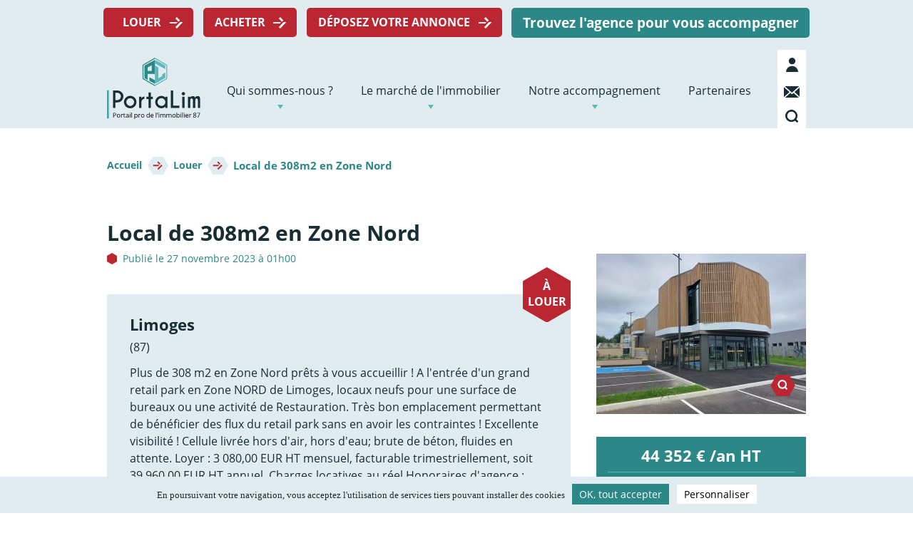

--- FILE ---
content_type: text/html; charset=UTF-8
request_url: https://www.portalim.fr/louer/local-de-308m2-en-zone-nord
body_size: 8747
content:
<!DOCTYPE html>
<html lang="fr" dir="ltr" prefix="content: http://purl.org/rss/1.0/modules/content/  dc: http://purl.org/dc/terms/  foaf: http://xmlns.com/foaf/0.1/  og: http://ogp.me/ns#  rdfs: http://www.w3.org/2000/01/rdf-schema#  schema: http://schema.org/  sioc: http://rdfs.org/sioc/ns#  sioct: http://rdfs.org/sioc/types#  skos: http://www.w3.org/2004/02/skos/core#  xsd: http://www.w3.org/2001/XMLSchema# ">
  <head>
    <meta charset="utf-8" />
<link rel="canonical" href="https://www.portalim.fr/louer/local-de-308m2-en-zone-nord" />
<meta http-equiv="content-language" content="fr" />
<meta name="description" content="Plus de 308 m2 en Zone Nord prêts à vous accueillir ! A l&#039;entrée d&#039;un grand retail park en Zone NORD de Limoges, locaux neufs pour une surface de bureaux ou une activité de Restauration.  Très bon emplacement permettant de bénéficier des flux du retail park sans en avoir les contraintes !
 Excellente visibilité !  Cellule livrée hors d&#039;air, hors d&#039;eau; brute de béton, fluides en attente." />
<meta property="og:site_name" content="PortaLim" />
<meta property="og:type" content="Annonce" />
<meta property="og:url" content="https://www.portalim.fr/louer/local-de-308m2-en-zone-nord" />
<meta property="og:title" content="Local de 308m2 en Zone Nord" />
<meta property="og:description" content="Plus de 308 m2 en Zone Nord prêts à vous accueillir ! A l&#039;entrée d&#039;un grand retail park en Zone NORD de Limoges, locaux neufs pour une surface de bureaux ou une activité de Restauration.  Très bon emplacement permettant de bénéficier des flux du retail park sans en avoir les contraintes !
 Excellente visibilité !  Cellule livrée hors d&#039;air, hors d&#039;eau; brute de béton, fluides en attente." />
<meta property="og:image:url" content="https://www.portalim.fr/sites/default/files/styles/style_990x460px/public/photos_annonces/2025-11/1_890.jpg?itok=fLNo0cX5" />
<meta name="Generator" content="Drupal 8 (https://www.drupal.org)" />
<meta name="MobileOptimized" content="width" />
<meta name="HandheldFriendly" content="true" />
<meta name="viewport" content="width=device-width, initial-scale=1.0" />
<link rel="shortcut icon" href="/themes/cci_limoges_theme/images/png/favico.png" type="image/png" />
<link rel="revision" href="https://www.portalim.fr/louer/local-de-308m2-en-zone-nord" />

    <title>Local de 308m2 en Zone Nord | PortaLim</title>
    <link rel="stylesheet" media="all" href="/core/assets/vendor/normalize-css/normalize.css?rsdrsa" />
<link rel="stylesheet" media="all" href="/core/misc/normalize-fixes.css?rsdrsa" />
<link rel="stylesheet" media="all" href="/core/themes/stable/css/system/components/ajax-progress.module.css?rsdrsa" />
<link rel="stylesheet" media="all" href="/core/themes/stable/css/system/components/align.module.css?rsdrsa" />
<link rel="stylesheet" media="all" href="/core/themes/stable/css/system/components/autocomplete-loading.module.css?rsdrsa" />
<link rel="stylesheet" media="all" href="/core/themes/stable/css/system/components/fieldgroup.module.css?rsdrsa" />
<link rel="stylesheet" media="all" href="/core/themes/stable/css/system/components/container-inline.module.css?rsdrsa" />
<link rel="stylesheet" media="all" href="/core/themes/stable/css/system/components/clearfix.module.css?rsdrsa" />
<link rel="stylesheet" media="all" href="/core/themes/stable/css/system/components/details.module.css?rsdrsa" />
<link rel="stylesheet" media="all" href="/core/themes/stable/css/system/components/hidden.module.css?rsdrsa" />
<link rel="stylesheet" media="all" href="/core/themes/stable/css/system/components/item-list.module.css?rsdrsa" />
<link rel="stylesheet" media="all" href="/core/themes/stable/css/system/components/js.module.css?rsdrsa" />
<link rel="stylesheet" media="all" href="/core/themes/stable/css/system/components/nowrap.module.css?rsdrsa" />
<link rel="stylesheet" media="all" href="/core/themes/stable/css/system/components/position-container.module.css?rsdrsa" />
<link rel="stylesheet" media="all" href="/core/themes/stable/css/system/components/progress.module.css?rsdrsa" />
<link rel="stylesheet" media="all" href="/core/themes/stable/css/system/components/reset-appearance.module.css?rsdrsa" />
<link rel="stylesheet" media="all" href="/core/themes/stable/css/system/components/resize.module.css?rsdrsa" />
<link rel="stylesheet" media="all" href="/core/themes/stable/css/system/components/sticky-header.module.css?rsdrsa" />
<link rel="stylesheet" media="all" href="/core/themes/stable/css/system/components/system-status-counter.css?rsdrsa" />
<link rel="stylesheet" media="all" href="/core/themes/stable/css/system/components/system-status-report-counters.css?rsdrsa" />
<link rel="stylesheet" media="all" href="/core/themes/stable/css/system/components/system-status-report-general-info.css?rsdrsa" />
<link rel="stylesheet" media="all" href="/core/themes/stable/css/system/components/tabledrag.module.css?rsdrsa" />
<link rel="stylesheet" media="all" href="/core/themes/stable/css/system/components/tablesort.module.css?rsdrsa" />
<link rel="stylesheet" media="all" href="/core/themes/stable/css/system/components/tree-child.module.css?rsdrsa" />
<link rel="stylesheet" media="all" href="/core/themes/stable/css/views/views.module.css?rsdrsa" />
<link rel="stylesheet" media="all" href="/modules/colorbox/styles/default/colorbox_style.css?rsdrsa" />
<link rel="stylesheet" media="all" href="/modules/contrib/paragraphs/css/paragraphs.unpublished.css?rsdrsa" />
<link rel="stylesheet" media="all" href="/modules/contrib/better_exposed_filters/css/better_exposed_filters.css?rsdrsa" />
<link rel="stylesheet" media="all" href="/modules/custom/filters_dyn/css/filters-dyn.css?rsdrsa" />
<link rel="stylesheet" media="all" href="/modules/custom/leafletmap/lib/leaflet/leaflet.css?rsdrsa" />
<link rel="stylesheet" media="all" href="/modules/custom/leafletmap/lib/leaflet/plugins/MarkerCluster/MarkerCluster.css?rsdrsa" />
<link rel="stylesheet" media="all" href="/modules/custom/leafletmap/lib/leaflet/plugins/MarkerCluster/MarkerCluster.Default.css?rsdrsa" />
<link rel="stylesheet" media="all" href="/modules/custom/mc_tarteaucitron/css/tarteaucitroncustom.css?rsdrsa" />
<link rel="stylesheet" media="all" href="/modules/custom/annonces/css/annonces.css?rsdrsa" />
<link rel="stylesheet" media="all" href="/core/themes/classy/css/components/action-links.css?rsdrsa" />
<link rel="stylesheet" media="all" href="/core/themes/classy/css/components/breadcrumb.css?rsdrsa" />
<link rel="stylesheet" media="all" href="/core/themes/classy/css/components/button.css?rsdrsa" />
<link rel="stylesheet" media="all" href="/core/themes/classy/css/components/collapse-processed.css?rsdrsa" />
<link rel="stylesheet" media="all" href="/core/themes/classy/css/components/container-inline.css?rsdrsa" />
<link rel="stylesheet" media="all" href="/core/themes/classy/css/components/details.css?rsdrsa" />
<link rel="stylesheet" media="all" href="/core/themes/classy/css/components/exposed-filters.css?rsdrsa" />
<link rel="stylesheet" media="all" href="/core/themes/classy/css/components/field.css?rsdrsa" />
<link rel="stylesheet" media="all" href="/core/themes/classy/css/components/form.css?rsdrsa" />
<link rel="stylesheet" media="all" href="/core/themes/classy/css/components/icons.css?rsdrsa" />
<link rel="stylesheet" media="all" href="/core/themes/classy/css/components/inline-form.css?rsdrsa" />
<link rel="stylesheet" media="all" href="/core/themes/classy/css/components/item-list.css?rsdrsa" />
<link rel="stylesheet" media="all" href="/core/themes/classy/css/components/link.css?rsdrsa" />
<link rel="stylesheet" media="all" href="/core/themes/classy/css/components/links.css?rsdrsa" />
<link rel="stylesheet" media="all" href="/core/themes/classy/css/components/menu.css?rsdrsa" />
<link rel="stylesheet" media="all" href="/core/themes/classy/css/components/more-link.css?rsdrsa" />
<link rel="stylesheet" media="all" href="/core/themes/classy/css/components/pager.css?rsdrsa" />
<link rel="stylesheet" media="all" href="/core/themes/classy/css/components/tabledrag.css?rsdrsa" />
<link rel="stylesheet" media="all" href="/core/themes/classy/css/components/tableselect.css?rsdrsa" />
<link rel="stylesheet" media="all" href="/core/themes/classy/css/components/tablesort.css?rsdrsa" />
<link rel="stylesheet" media="all" href="/core/themes/classy/css/components/tabs.css?rsdrsa" />
<link rel="stylesheet" media="all" href="/core/themes/classy/css/components/textarea.css?rsdrsa" />
<link rel="stylesheet" media="all" href="/core/themes/classy/css/components/ui-dialog.css?rsdrsa" />
<link rel="stylesheet" media="all" href="/core/themes/classy/css/components/messages.css?rsdrsa" />
<link rel="stylesheet" media="all" href="/core/themes/classy/css/components/node.css?rsdrsa" />
<link rel="stylesheet" media="all" href="/themes/cci_limoges_theme/css/slick.css?rsdrsa" />
<link rel="stylesheet" media="all" href="/themes/cci_limoges_theme/css/slick-theme.css?rsdrsa" />
<link rel="stylesheet" media="all" href="/themes/cci_limoges_theme/css/style.css?rsdrsa" />
<link rel="stylesheet" media="all" href="/themes/cci_limoges_theme/css/animate/animate.css?rsdrsa" />

    <script type="application/json" data-drupal-selector="drupal-settings-json">{"path":{"baseUrl":"\/","scriptPath":null,"pathPrefix":"","currentPath":"node\/34007","currentPathIsAdmin":false,"isFront":false,"currentLanguage":"fr"},"pluralDelimiter":"\u0003","suppressDeprecationErrors":true,"lazy":{"errorClass":"b-error","loadInvisible":false,"offset":100,"saveViewportOffsetDelay":50,"selector":".b-lazy","skipClass":"no-b-lazy","src":"data-src","successClass":"b-loaded","validateDelay":"25","placeholderSrc":"data:image\/gif;base64,R0lGODlhAQABAAAAACH5BAEKAAEALAAAAAABAAEAAAICTAEAOw=="},"colorbox":{"opacity":"0.85","current":"{current} sur {total}","previous":"\u00ab Pr\u00e9c.","next":"Suivant \u00bb","close":"Close","maxWidth":"98%","maxHeight":"98%","fixed":true,"mobiledetect":true,"mobiledevicewidth":"480px"},"ajaxTrustedUrl":{"\/recherche":true},"modulePath":"modules\/custom\/leafletmap","user":{"uid":0,"permissionsHash":"5b9d98d8dfb19b957e8892931035d809713ef92cb3cb3a772afe867ee4b7663d"}}</script>

<!--[if lte IE 8]>
<script src="/core/assets/vendor/html5shiv/html5shiv.min.js?v=3.7.3"></script>
<![endif]-->
<script src="/core/assets/vendor/jquery/jquery.min.js?v=3.5.1"></script>
<script src="/core/misc/drupalSettingsLoader.js?v=8.9.20"></script>
<script src="/sites/default/files/languages/fr_65GIyhwDbpQcFF9jzeScYP07bsenqiPAXejZ_vjmZoM.js?rsdrsa"></script>
<script src="/core/misc/drupal.js?v=8.9.20"></script>
<script src="/core/misc/drupal.init.js?v=8.9.20"></script>
<script src="/libraries/blazy/blazy.min.js?v=1.8.2"></script>
<script src="/modules/custom/leafletmap/lib/leaflet/leaflet.js?v=1.6.0"></script>
<script src="/modules/custom/leafletmap/lib/leaflet/plugins/MarkerCluster/leaflet.markercluster.js?v=1.6.0"></script>
<script src="/modules/custom/leafletmap/js/leaflet-custom.js?v=1.6.0"></script>

  </head>
  <body class="layout-no-sidebars user-logged-out page-louer-local-de-308m2-en-zone-nord section-louer path-node page-node-type-annonce custom-node-34007">
  <!-- Google Tag Manager (noscript) -->
  <noscript><iframe src="https://www.googletagmanager.com/ns.html?id=GTM-PVFQ23X"
  height="0" width="0" style="display:none;visibility:hidden"></iframe></noscript>
  <!-- End Google Tag Manager (noscript) -->

        <a href="#main-content" class="visually-hidden focusable skip-link">
      Aller directement au contenu
    </a>
    
      <div class="dialog-off-canvas-main-canvas" data-off-canvas-main-canvas>
    <div id="page" class="layout-container">

    <!-- ______________________ HEADER _______________________ -->
        <header id="mastheader" role="banner">
    	<div id="mastheader-content">
              <div class="region region-header-top">
    <nav role="navigation" aria-labelledby="block-menutop-menu" id="block-menutop" class="block block-menu navigation menu--menu-top">
            
  <h2 class="visually-hidden" id="block-menutop-menu">Menu top</h2>
  

        
              <ul class="menu">
                    <li class="menu-item">
        <a href="/trouver-une-location" data-drupal-link-system-path="node/64">Louer</a>
              </li>
                <li class="menu-item">
        <a href="/acheter" data-drupal-link-system-path="node/66">Acheter</a>
              </li>
                <li class="menu-item">
        <a href="/deposer-une-annonce" data-drupal-link-system-path="node/77">Déposez votre annonce</a>
              </li>
                <li class="menu-item">
        <a href="/trouvez-lagence-pour-vous-accompagner" data-drupal-link-system-path="node/67">Trouvez l&#039;agence pour vous accompagner</a>
              </li>
        </ul>
  


  </nav>

  </div>

              <div class="region region-header">
    <div id="block-cci-limoges-theme-branding" class="block block-system block-system-branding-block">
	<div class="block-content">
		
				
		      <a href="/" rel="home" class="site-logo">
      <img src="/themes/cci_limoges_theme/images/svg/logo-portalim.svg" alt="Accueil" />
    </a>
      	</div>
	
</div>
<div id="block-logoresponsive" class="block block-block-content block-block-content5555a027-ba1a-419b-8402-9783e2040302">
	<div class="block-content">
		
				
					
            <div class="clearfix text-formatted field field--name-body field--type-text-with-summary field--label-hidden field__item"><a href="/"><img alt="Portalim" data-entity-type="" data-entity-uuid="" class="b-lazy" data-src="/themes/cci_limoges_theme/images/svg/logo-portalim-h.svg" src="[data-uri]" /></a>
</div>
      
						</div>
	
</div>
<div id="block-logoresponsivedark" class="block block-block-content block-block-content8bd7d54d-2bb1-4a0d-ba1e-17bd667ee3e5">
	<div class="block-content">
		
				
					
            <div class="clearfix text-formatted field field--name-body field--type-text-with-summary field--label-hidden field__item"><a href="/"><img alt="Portalim" class="b-lazy" data-src="/themes/cci_limoges_theme/images/svg/logo-portalim-h-dark.svg" src="[data-uri]" /></a>
</div>
      
						</div>
	
</div>
<nav role="navigation" aria-labelledby="block-cci-limoges-theme-main-menu-menu" id="block-cci-limoges-theme-main-menu" class="block block-menu navigation menu--main">
            
  <h2 class="visually-hidden" id="block-cci-limoges-theme-main-menu-menu">Navigation principale</h2>
  

        
              <ul class="menu">
                    <li class="menu-item menu-item--expanded">
        <a href="/qui-sommes-nous" data-drupal-link-system-path="node/45">Qui sommes-nous ?</a>
                                <ul class="menu">
                    <li class="menu-item">
        <a href="/qui-sommes-nous/la-cci-limoges-haute-vienne" data-drupal-link-system-path="node/107">La CCI</a>
        
              </li>
                <li class="menu-item">
        <a href="/qui-sommes-nous/le-cilim" data-drupal-link-system-path="node/108">CiLim</a>
        
              </li>
                <li class="menu-item">
        <a href="/qui-sommes-nous/portalimfr" title="Portalim.fr" data-drupal-link-system-path="node/2988">Portalim.fr</a>
        
              </li>
                <li class="menu-item">
        <a href="https://www.portalim.fr/qui-sommes-nous/evenement">Événement</a>
        
              </li>
        </ul>
  
        
              </li>
                <li class="menu-item menu-item--expanded">
        <a href="/le-marche-de-limmobilier" data-drupal-link-system-path="node/46">Le marché de l&#039;immobilier</a>
                                <ul class="menu">
                    <li class="menu-item">
        <a href="/le-marche-de-limmobilier/lobservatoire-de-limmobilier" data-drupal-link-system-path="node/47">L&#039;observatoire de l&#039;immobilier</a>
        
              </li>
                <li class="menu-item menu-item--expanded">
        <a href="/le-marche-de-limmobilier/les-prix" data-drupal-link-system-path="node/48">Les prix</a>
                                <ul class="menu">
                    <li class="menu-item">
        <a href="/le-marche-de-limmobilier/les-prix/immobilier-commercial-et-dentreprise" data-drupal-link-system-path="node/49">Immobilier d&#039;entreprise</a>
        
              </li>
                <li class="menu-item">
        <a href="/le-marche-de-limmobilier/les-prix/logement" data-drupal-link-system-path="node/50">Logement</a>
        
              </li>
        </ul>
  
        
              </li>
                <li class="menu-item menu-item--expanded">
        <a href="/le-marche-de-limmobilier/territoire" data-drupal-link-system-path="node/51">Territoires</a>
                                <ul class="menu">
                    <li class="menu-item">
        <a href="/le-marche-de-limmobilier/territoire/simplanter-en-haute-vienne" data-drupal-link-system-path="node/52">S&#039;implanter en Haute-Vienne</a>
        
              </li>
                <li class="menu-item">
        <a href="/le-marche-de-limmobilier/territoires/actualites" data-drupal-link-system-path="node/54">Actualités</a>
        
              </li>
        </ul>
  
        
              </li>
        </ul>
  
        
              </li>
                <li class="menu-item menu-item--expanded">
        <a href="/notre-accompagnement" data-drupal-link-system-path="node/55">Notre accompagnement</a>
                                <ul class="menu">
                    <li class="menu-item">
        <a href="/notre-accompagnement/nos-missions" data-drupal-link-system-path="node/57">Nos missions</a>
        
              </li>
                <li class="menu-item">
        <a href="/notre-accompagnement/les-reseaux-dacteurs" data-drupal-link-system-path="node/56">Les réseaux d&#039;acteurs</a>
        
              </li>
        </ul>
  
        
              </li>
                <li class="menu-item">
        <a href="/partenaires" data-drupal-link-system-path="node/58">Partenaires</a>
        
              </li>
        </ul>
  


  </nav>
<div id="block-bloclienspictosheader" class="block block-block-content block-block-content10e6345c-094d-4f43-839f-fb80deffc4f2">
	<div class="block-content">
		
				
					
			<ul>
				<li class="mon-compte">
					
								      		<a href="https://www.portalim.fr/se-connecter">Mon compte</a>
			       					</li>
				<li class="contact"><a href="https://www.portalim.fr/contact">Contact</a></li>
				<li class="search"><a href="#block-formulaireexposerecherche-globalepage-resultats-de-recherche">Recherche</a></li>
				<li class="burger-menu">
					<div id="block-menuhamburger" class="contextual-region block block-block-content">
			            <div class="block-inner clearfix">
			                <div id="nav-icon3"> 
			                  <span> </span>
			                  <span> </span>
			                  <span> </span>
			                  <span> </span>
			                </div>
			            </div>
			        </div>
				</li>
			</ul>

			</div>
	
</div>


<div id="responsive-global-menu">
	<div id="responsive-global-menu-container">

		<div id="responsive-root-menu">
			<h2>Trouvez votre bien</h2>

			<div class="responsive-find-bien">
				<ul>
					<li><a class="red-btn" href="https://www.portalim.fr/trouver-une-location">Louer</a></li>
					<li><a class="red-btn" href="https://www.portalim.fr/acheter">Acheter</a></li>
					<li><a class="green-btn" href="https://www.portalim.fr/trouvez-lagence-pour-vous-accompagner">Trouvez l'agence pour vous accompagner</a></li>
				</ul>
			</div>

			
              <ul class="menu">
                    <li class="menu-item menu-item--expanded">
        <a href="/qui-sommes-nous" data-drupal-link-system-path="node/45">Qui sommes-nous ?</a>
                                <ul class="menu">
                    <li class="menu-item">
        <a href="/qui-sommes-nous/la-cci-limoges-haute-vienne" data-drupal-link-system-path="node/107">La CCI</a>
        
              </li>
                <li class="menu-item">
        <a href="/qui-sommes-nous/le-cilim" data-drupal-link-system-path="node/108">CiLim</a>
        
              </li>
                <li class="menu-item">
        <a href="/qui-sommes-nous/portalimfr" title="Portalim.fr" data-drupal-link-system-path="node/2988">Portalim.fr</a>
        
              </li>
                <li class="menu-item">
        <a href="https://www.portalim.fr/qui-sommes-nous/evenement">Événement</a>
        
              </li>
        </ul>
  
        
              </li>
                <li class="menu-item menu-item--expanded">
        <a href="/le-marche-de-limmobilier" data-drupal-link-system-path="node/46">Le marché de l&#039;immobilier</a>
                                <ul class="menu">
                    <li class="menu-item">
        <a href="/le-marche-de-limmobilier/lobservatoire-de-limmobilier" data-drupal-link-system-path="node/47">L&#039;observatoire de l&#039;immobilier</a>
        
              </li>
                <li class="menu-item menu-item--expanded">
        <a href="/le-marche-de-limmobilier/les-prix" data-drupal-link-system-path="node/48">Les prix</a>
                                <ul class="menu">
                    <li class="menu-item">
        <a href="/le-marche-de-limmobilier/les-prix/immobilier-commercial-et-dentreprise" data-drupal-link-system-path="node/49">Immobilier d&#039;entreprise</a>
        
              </li>
                <li class="menu-item">
        <a href="/le-marche-de-limmobilier/les-prix/logement" data-drupal-link-system-path="node/50">Logement</a>
        
              </li>
        </ul>
  
        
              </li>
                <li class="menu-item menu-item--expanded">
        <a href="/le-marche-de-limmobilier/territoire" data-drupal-link-system-path="node/51">Territoires</a>
                                <ul class="menu">
                    <li class="menu-item">
        <a href="/le-marche-de-limmobilier/territoire/simplanter-en-haute-vienne" data-drupal-link-system-path="node/52">S&#039;implanter en Haute-Vienne</a>
        
              </li>
                <li class="menu-item">
        <a href="/le-marche-de-limmobilier/territoires/actualites" data-drupal-link-system-path="node/54">Actualités</a>
        
              </li>
        </ul>
  
        
              </li>
        </ul>
  
        
              </li>
                <li class="menu-item menu-item--expanded">
        <a href="/notre-accompagnement" data-drupal-link-system-path="node/55">Notre accompagnement</a>
                                <ul class="menu">
                    <li class="menu-item">
        <a href="/notre-accompagnement/nos-missions" data-drupal-link-system-path="node/57">Nos missions</a>
        
              </li>
                <li class="menu-item">
        <a href="/notre-accompagnement/les-reseaux-dacteurs" data-drupal-link-system-path="node/56">Les réseaux d&#039;acteurs</a>
        
              </li>
        </ul>
  
        
              </li>
                <li class="menu-item">
        <a href="/partenaires" data-drupal-link-system-path="node/58">Partenaires</a>
        
              </li>
        </ul>
  



			<div id="responsive-menu-footer">
				<a class="red-btn" href="https://www.portalim.fr/deposer-une-annonce">Déposez votre annonce</a>
				<p><a id="responsive-logout" href="https://www.portalim.fr/user/logout">Me déconnecter</a></p>
			</div>
		</div>

		<div id="responsive-sous-menu">
			<div id="menu-resp-back">Retour</div>
			<div id="content-sous-menu"></div>
		</div>

	</div>
</div><div class="views-exposed-form bef-exposed-form block block-views block-views-exposed-filter-blockrecherche-globale-page-resultats-de-recherche init-hide-block-alerts" data-drupal-selector="views-exposed-form-recherche-globale-page-resultats-de-recherche" id="block-formulaireexposerecherche-globalepage-resultats-de-recherche">
	<div class="block-content">
		
					<h2>Saisissez votre recherche dans le champ ci-dessous :</h2>
				
					<form action="/recherche" method="get" id="views-exposed-form-recherche-globale-page-resultats-de-recherche" accept-charset="UTF-8">
  
<div class="form--inline clearfix view-filters-container">
    <div class="view-filters-content">
                <div class="js-form-item form-item js-form-type-textfield form-type-textfield js-form-item-mots form-item-mots form-no-label">
        <input placeholder="Votre recherche..." data-drupal-selector="edit-mots" type="text" id="edit-mots" name="mots" value="" size="30" maxlength="128" class="form-text" />

        </div>
<div data-drupal-selector="edit-actions" class="form-actions js-form-wrapper form-wrapper" id="edit-actions--5"><input data-drupal-selector="edit-submit-recherche-globale" type="submit" id="edit-submit-recherche-globale" value="Rechercher" class="button js-form-submit form-submit" />
</div>

    </div>
</div>


</form>

						</div>
	
</div>

  </div>

        </div>
    </header>

      <div class="region region-highlighted">
    <div data-drupal-messages-fallback class="hidden"></div>

  </div>

    
        


    <main id="page-content" role="main">
        <a id="main-content" tabindex="-1"></a>
        <div class="layout-breadcrumb">
        	        		        			<div id="block-cci-limoges-theme-breadcrumbs" class="block block-system block-system-breadcrumb-block">
	<div class="block-content">
		
				
					  <nav class="breadcrumb" role="navigation" aria-labelledby="system-breadcrumb">
    <h2 id="system-breadcrumb" class="visually-hidden">Fil d'Ariane</h2>
    <ol>
          <li>
                  <a href="/">Accueil</a>
              </li>
          <li>
                  <a href="/trouver-une-location">Louer</a>
              </li>
          <li>
                  Local de 308m2 en Zone Nord
              </li>
        </ol>
  </nav>

						</div>
	
</div>

        		        	        </div>

        <div class="layout-content">
        	
              <div class="region region-content">
    <div id="block-cci-limoges-theme-page-title" class="block block-core block-page-title-block">
	<div class="block-content">
		
				
					
                                
    
          <h1 class="page-title"><span class="field field--name-title field--type-string field--label-hidden">Local de 308m2 en Zone Nord</span>
</h1>
        

						</div>
	
</div>
<div id="block-cci-limoges-theme-content" class="block block-system block-system-main-block">
	<div class="block-content">
		
				
					
<article role="article" about="/louer/local-de-308m2-en-zone-nord" class="node node--type-annonce node--view-mode-full">

	<div class="node__content">
        <div class="main-content">
                                        <span class="external-content">Annonce provenant d’un flux externe</span>
                        
            <span class="created-date">Publié le 27 novembre 2023 à 01h00</span>
            
                                        <div class="prices prices-responsive block">
                                                                        <span class="annual-price">44 352 € /an HT</span>
                                                                            <span class="monthly-price">3 696€ /mois HT soit 144€ /m<sup>2</sup> par an</span>
                                                            </div>
            

            <div class="description">
                <div class="layout-image-une">
                                            <div class="type-annonce">
                                                            <span>À louer</span>
                                                     </div>
                                    
                </div>
                                                    <div class="city-content">
                        <span>Limoges</span>
                    </div>
                                                                    <div class="cp-content">
                        <span>(87)</span>
                    </div>
                
                                    
                                                    <div class="body-content"> 
                        Plus de 308 m2 en Zone Nord prêts à vous accueillir ! A l'entrée d'un grand retail park en Zone NORD de Limoges, locaux neufs pour une surface de bureaux ou une activité de Restauration.  Très bon emplacement permettant de bénéficier des flux du retail park sans en avoir les contraintes !
 Excellente visibilité !  Cellule livrée hors d'air, hors d'eau; brute de béton, fluides en attente.
 Loyer : 3 080,00 EUR HT mensuel, facturable trimestriellement, soit 39 960,00 EUR HT annuel.  Charges locatives au réel Honoraires d'agence : 15% HT du loyer annuel HT à charge du preneur soit 6 652,80 EUR TTC
 Possibilité de louer le niveau inférieur de 319 m2 conjointement !  Les informations sur les risques auxquels ce bien est exposé sont disponibles sur le site http://wwwwgeorisques.gouv.fr
 Emplacement remarquable ! Proximité enseignes nationales...
 Réf. ROPERT IMMO : 3723.B1/PR87
                    </div>
                                            </div>
            <div class="specifications">
                <ul>               
                                                                <li class="type-content">
                            <span> Local commercial</span>
                        </li>
                                                                                    <li class="area-content">
                            <span>308 m<sup>2</sup></span>
                        </li>
                                                                             </ul>
            </div>

                        <div class="sidebar-content sidebar-content-responsive">
                                    <div class="galerie-images">
                        <div class="views-element-container block block-views block-views-blockannonces-block-4" id="block-views-block-annonces-block-4">
	<div class="block-content">
		
				
					<div><div class="view view-annonces view-id-annonces view-display-id-block_4 js-view-dom-id-f7c8b64ef0aa00d6be4c84f99e30594c022e8680946d098de91b74df1d701e65">
	
		
		<div class="view-wrapper-container">
													</div>

	
			<div class="view-content">
			<div class="item-list">
  
  <ul>

          <li><div class="views-field views-field-field-photos"><div class="field-content">
<a href="https://www.portalim.fr/sites/default/files/styles/crop_manuel_annonce_full/public/photos_annonces/2025-11/1_890.jpg?itok=VWkiGMT7" aria-controls="colorbox" aria-label="{&quot;alt&quot;:&quot;&quot;}" role="button"  title="" data-colorbox-gallery="gallery-field_photos-Tagxfr8aR0A" class="colorbox" data-cbox-img-attrs="{&quot;alt&quot;:&quot;&quot;}"><img src="/sites/default/files/styles/slider_annonce_responsive/public/photos_annonces/2025-11/1_890.jpg?itok=uQloBU9x" width="650" height="400" typeof="foaf:Image" class="image-style-slider-annonce-responsive" />

</a>
</div></div></li>
    
  </ul>

</div>

		</div>
	
					
	</div>
</div>

						</div>
	
</div>

                    </div>
                    
                <div class="contact block">
                    <div class="wrapper-contact">
                        <span class="block-title">Contact</span>
                        
                                                    <a class="link-agence" href="/annnonces-par-agence/286/ropert-immo"><span class="agence">ROPERT IMMO</span></a> 
                                            </div>
                                            <div class="wrapper-logo">    
                            <img src="/sites/default/files/2022-03/ROPERT%20IMMO-LOGO-QUADRI-HD.jpg" alt="Local de 308m2 en Zone Nord">                   
                        </div>
                                        
                    <a id="tel" href="" class="btn tel-contact-mobile">Appeler</a>
                    <a id="email" href="patrick.ropert" class="btn email-contact">Envoyer un email</a>
                </div>

                                <div class="advertising"><div id="block-blocpublistingannonces" class="block block-block-content block-block-content4f731dab-e733-42e0-8d94-1f105bebbdbd">
	<div class="block-content">
		
				
					
            <div class="clearfix text-formatted field field--name-body field--type-text-with-summary field--label-hidden field__item"><p><a href="https://www.credit-agricole.fr/ca-centreouest/professionnel/assurances/locaux-professionnels/multirisque-professionnelle.html" rel=" noopener" target="_blank"><img alt="" data-entity-type="file" data-entity-uuid="17b749f0-a45d-4fd9-883f-3b2df9ee55ec" height="250" width="294" class="b-lazy" data-src="/sites/default/files/logo-ca.png" src="[data-uri]" /></a></p>
</div>
      
						</div>
	
</div>
</div>
            </div>
            
                        <div id="block-blocnotreaccompagnement" class="block block-block-content block-block-content1bc8110c-33eb-489a-a510-92a4ceea46f7">
	<div class="block-content">
		
				
					
  <div class="field field--name-field-contenu-en-avant field--type-entity-reference-revisions field--label-above">
              <div class="field__items">
              <div class="field__item">  <div class="paragraph paragraph--type--contenu-en-avant paragraph--view-mode--default">
          
  <div class="field field--name-field-titre-de-la-page field--type-string field--label-above">
                  <div class="field__item"> Notre accompagnement</div>
          </div>

  <div class="field field--name-field-lien-en-savoir-plus field--type-link field--label-above">
                  <div class="field__item"><a href="/notre-accompagnement">/notre-accompagnement</a></div>
          </div>

      </div>
</div>
              </div>
      </div>

						</div>
	
</div>

            
                                        <div class="bloc-aide-fincancement">
                    <span class="block-title">Pour plus d’informations sur le territoire</span>               
                   
                                                    <p>Contactez :</p>
                                                <span class="cc-name">Limoges Métropole</span>
                        <p><span>Tel: <a href="tel:+33555452913">05 55 45 29 12</a></span><br />
<span class="email">Email: <a href="">ne pas supprimer cette ligne</a></span></p>

<p><span class="cc-name">Ville de Limoges - Samuel MAMDY</span></p>

<p><span>Tel: <a href="tel:+335554598 ">05 55 45 98 96</a></span><br />
<span class="email-bis">Email: <a href="">ne pas supprimer cette ligne</a></span></p>

                    
                </div>
                        
                
        </div>
        <div class="sidebar-content">
                            <div class="galerie-images">
                    <div class="views-element-container block block-views block-views-blockannonces-block-photos-annonce" id="block-views-block-annonces-block-photos-annonce">
	<div class="block-content">
		
				
					<div><div class="view view-annonces view-id-annonces view-display-id-block_photos_annonce js-view-dom-id-fb913cf6bf8492552a9b6a2b293effbec3cf9053631f661722ac7968edb03fd7">
	
		
		<div class="view-wrapper-container">
													</div>

	
			<div class="view-content">
			<div class="item-list">
  
  <ul>

          <li><div class="views-field views-field-field-photos"><div class="field-content">
<a href="https://www.portalim.fr/sites/default/files/styles/crop_manuel_annonce_full/public/photos_annonces/2025-11/1_890.jpg?itok=VWkiGMT7" aria-controls="colorbox" aria-label="{&quot;alt&quot;:&quot;&quot;}" role="button"  title="" data-colorbox-gallery="gallery-field_photos-Tagxfr8aR0A" class="colorbox" data-cbox-img-attrs="{&quot;alt&quot;:&quot;&quot;}"><img src="/sites/default/files/styles/listing_actu_300x225/public/photos_annonces/2025-11/1_890.jpg?itok=jLj5sFZ-" width="300" height="225" typeof="foaf:Image" class="image-style-listing-actu-300x225" />

</a>
</div></div></li>
    
  </ul>

</div>

		</div>
	
					
	</div>
</div>

						</div>
	
</div>

                </div>
                            
                                    <div class="prices block">
                                                            <span class="annual-price">44 352 € /an HT</span>
                                                                <span class="monthly-price">3 696€ /mois HT soit 144€ /m<sup>2</sup> par an</span>
                                                </div>
                        <div class="contact block">
                <div class="wrapper-contact">
                    <span class="block-title">Contact</span>

                                            <a class="link-agence" href="/annnonces-par-agence/286/ropert-immo"><span class="agence">ROPERT IMMO</span></a> 
                                    </div>
                                    <div class="wrapper-logo">    
                        <img src="/sites/default/files/2022-03/ROPERT%20IMMO-LOGO-QUADRI-HD.jpg" alt="Local de 308m2 en Zone Nord">                   
                    </div>
                                <a id="voir-annonces" href="/annnonces-par-agence/286/ropert-immo" class="btn annonces-agence">Voir les autres annonces de cette agence</a>
                <a id="tel" href="" class="btn tel-contact">Afficher le numéro</a>
                <a id="email" href="" class="btn email-contact">Envoyer un email</a>
            </div>

                        <div class="advertising"><div id="block-blocpublistingannonces" class="block block-block-content block-block-content4f731dab-e733-42e0-8d94-1f105bebbdbd">
	<div class="block-content">
		
				
					
            <div class="clearfix text-formatted field field--name-body field--type-text-with-summary field--label-hidden field__item"><p><a href="https://www.credit-agricole.fr/ca-centreouest/professionnel/assurances/locaux-professionnels/multirisque-professionnelle.html" rel=" noopener" target="_blank"><img alt="" data-entity-type="file" data-entity-uuid="17b749f0-a45d-4fd9-883f-3b2df9ee55ec" height="250" width="294" class="b-lazy" data-src="/sites/default/files/logo-ca.png" src="[data-uri]" /></a></p>
</div>
      
						</div>
	
</div>
</div>
        </div>

	</div>
</article>

<script type="text/javascript"> 
    // Contact de l'annonceur

    // Email
    var name = "patrick.ropert"; 
    var domain = "wanadoo.fr"; 
    var subject = "subject=Portalim: Local de 308m2 en Zone Nord" ; 
    // console.log(name + '@' + domain + ' ?' + subject);
    jQuery('.email-contact').attr('href', 'mailto:' + name + '@' + domain + ' ?' + subject);

    // Tel
    var tel = "+33686936541";
    // console.log(tel);
    jQuery('.tel-contact-mobile').attr('href', 'tel:'+tel);

    var tel_contact = "06 86 93 65 41";

    jQuery('.tel-contact').click(function(event) {
        event.preventDefault();
        console.log('06 86 93 65 41');
        console.log(tel_contact);
        jQuery('.tel-contact').replaceWith('<a class="tel-contact-a" href="tel:' + tel + '">'+tel_contact+'</a>');

    });

    // Contact de la communauté de communes
    var name = "pde"; 
    var domain = "limoges-métropole.fr"; 
    console.log(name);
    jQuery('.bloc-aide-fincancement .email a').text(name + '@' + domain).attr('href', 'mailto:' + name + '@' + domain);

    var name = "samuel.mamdy"; 
    var domain = "limoges.fr"; 
    console.log(name);
    jQuery('.bloc-aide-fincancement .email-bis a').text(name + '@' + domain).attr('href', 'mailto:' + name + '@' + domain);

</script>

<script type="application/ld+json">
    {
        "@context": "http://schema.org",
        "@type": "House",
        "additionalType": "Product",
        "name": "Local de 308m2 en Zone Nord",
        "location":{
            "@type": "Place",
            "addressLocality": "Limoges",
            "postalCode": "(87)",
        }
    }
</script>

						</div>
	
</div>

  </div>


        </div>        
    
    </main>

    <!-- ______________________ FOOTER _______________________ -->
    	<footer id="mastfooter" role="contentinfo">
		<div id="footer-site">
              <div class="region region-footer">
    <div id="block-logofooter" class="block block-block-content block-block-content6a8ee7b7-b79b-4138-a7fa-b00b6ef57bfe">
	<div class="block-content">
		
				
					
            <div class="clearfix text-formatted field field--name-body field--type-text-with-summary field--label-hidden field__item"><table border="0" cellpadding="5" cellspacing="5" height="141" style="width: 980px;" width="765"><tbody><tr><td style="text-align: center; vertical-align: middle; width: 327px;"><img alt="" data-entity-type="file" data-entity-uuid="435d6a96-10c2-412e-bc16-702a3a348290" height="54" width="207" class="b-lazy" data-src="/sites/default/files/Logo/Logo-CCI-Limoges-Haute-Vienne.png" src="[data-uri]" /></td>
			<td style="text-align: center; vertical-align: middle; width: 100px;"><img alt="" data-entity-type="" data-entity-uuid="" height="68" width="90" class="b-lazy" data-src="/sites/default/files/DrapeauUE-rvbmention-1.jpg" src="[data-uri]" /></td>
			<td style="text-align: center; vertical-align: middle; width: 166px;"><a href="https://www.nouvelle-aquitaine.fr/" rel="noopener" target="_blank"><img alt="" data-entity-type="" data-entity-uuid="" height="64" width="137" class="b-lazy" data-src="/sites/default/files/logo_na_horiz_BLANC_2019.png" src="[data-uri]" /></a></td>
			<td style="text-align: center; vertical-align: middle; width: 131px;"><img alt="" data-entity-type="file" data-entity-uuid="40cdf728-3ba6-4c48-b380-c1ce39229abd" height="107" width="155" class="b-lazy" data-src="/sites/default/files/2022-05/CA.png" src="[data-uri]" /></td>
			<td style="text-align: center; vertical-align: middle; width: 75px;">               </td>
			<td style="text-align: center; vertical-align: middle; width: 172px;"><a href="/"><img alt="Portalim.fr - Portail pro de l'immobilier 87" data-entity-type="" data-entity-uuid="" height="77" width="116" class="b-lazy" data-src="/themes/cci_limoges_theme/images/svg/logo-portalim-blanc.svg" src="[data-uri]" /></a></td>
		</tr></tbody></table></div>
      
						</div>
	
</div>
<nav role="navigation" aria-labelledby="block-cci-limoges-theme-footer-menu" id="block-cci-limoges-theme-footer" class="block block-menu navigation menu--footer">
            
  <h2 class="visually-hidden" id="block-cci-limoges-theme-footer-menu">Menu Pied de page</h2>
  

        
              <ul class="menu">
                    <li class="menu-item">
        <a href="/partenaires" data-drupal-link-system-path="node/58">Partenaires</a>
              </li>
                <li class="menu-item">
        <a href="/conditions-generales-dutilisation-cgu-portalim" data-drupal-link-system-path="node/109">CGU</a>
              </li>
                <li class="menu-item">
        <a href="/mentions-legales" data-drupal-link-system-path="node/60">Mentions légales</a>
              </li>
                <li class="menu-item">
        <a href="/plan-du-site" data-drupal-link-system-path="node/62">Plan du site</a>
              </li>
                <li class="menu-item">
        <a href="">Gestion des cookies</a>
              </li>
                <li class="menu-item">
        <a href="/contact" data-drupal-link-system-path="node/59">Contact</a>
              </li>
        </ul>
  


  </nav>

  </div>
      
            <div class="haut-page">Haut</div>
        </div>
        <nav role="navigation" aria-labelledby="block-menufooterstickymobile-menu" id="block-menufooterstickymobile" class="block block-menu navigation menu--menu-footer-sticky-mobile">
            
  <h2 class="visually-hidden" id="block-menufooterstickymobile-menu">Menu footer sticky mobile</h2>
  

        
              <ul class="menu">
                    <li class="menu-item">
        <a href="/trouver-une-location" data-drupal-link-system-path="node/64">Louer</a>
              </li>
                <li class="menu-item">
        <a href="/acheter" data-drupal-link-system-path="node/66">Acheter</a>
              </li>
        </ul>
  


  </nav>

	</footer>

</div>
  </div>

    
    <script src="/core/assets/vendor/jquery-once/jquery.once.min.js?v=2.2.3"></script>
<script src="/modules/lazy/js/lazy.js?v=8.9.20"></script>
<script src="/themes/cci_limoges_theme/js/slick.min.js?v=1"></script>
<script src="/themes/cci_limoges_theme/js/jquery.hexagonprogress.js?v=1"></script>
<script src="/themes/cci_limoges_theme/js/custom.js?v=1"></script>
<script src="/themes/cci_limoges_theme/js/wow/wow.min.js?v=1"></script>
<script src="/libraries/colorbox/jquery.colorbox-min.js?v=8.9.20"></script>
<script src="/modules/colorbox/js/colorbox.js?v=8.9.20"></script>
<script src="/modules/colorbox/styles/default/colorbox_style.js?v=8.9.20"></script>
<script src="/modules/contrib/better_exposed_filters/js/better_exposed_filters.js?v=3.x"></script>
<script src="/modules/custom/filters_dyn/js/filters-dyn.js?v=1"></script>
<script src="/modules/custom/mc_tarteaucitron/js/tarteaucitron/tarteaucitron.js?v=3.2.3"></script>
<script src="/modules/custom/mc_tarteaucitron/js/tarteaucitroncustom.js?v=3.2.3"></script>
<script src="/modules/custom/annonces/js/jquery.ui.touch-punch.min.js?v=1"></script>
<script src="/modules/custom/annonces/js/annonces.js?v=1"></script>

    
  </body>
</html>


--- FILE ---
content_type: text/css
request_url: https://www.portalim.fr/modules/custom/filters_dyn/css/filters-dyn.css?rsdrsa
body_size: 687
content:
#floatingCirclesG{
	position:relative;
	width:125px;
	height:125px;
	margin:auto;
	transform:scale(0.6);
		-o-transform:scale(0.6);
		-ms-transform:scale(0.6);
		-webkit-transform:scale(0.6);
		-moz-transform:scale(0.6);
}

.f_circleG{
	position:absolute;
	background-color:rgb(255,255,255);
	height:22px;
	width:22px;
	border-radius:12px;
		-o-border-radius:12px;
		-ms-border-radius:12px;
		-webkit-border-radius:12px;
		-moz-border-radius:12px;
	animation-name:f_fadeG;
		-o-animation-name:f_fadeG;
		-ms-animation-name:f_fadeG;
		-webkit-animation-name:f_fadeG;
		-moz-animation-name:f_fadeG;
	animation-duration:1.2s;
		-o-animation-duration:1.2s;
		-ms-animation-duration:1.2s;
		-webkit-animation-duration:1.2s;
		-moz-animation-duration:1.2s;
	animation-iteration-count:infinite;
		-o-animation-iteration-count:infinite;
		-ms-animation-iteration-count:infinite;
		-webkit-animation-iteration-count:infinite;
		-moz-animation-iteration-count:infinite;
	animation-direction:normal;
		-o-animation-direction:normal;
		-ms-animation-direction:normal;
		-webkit-animation-direction:normal;
		-moz-animation-direction:normal;
}

#frotateG_01{
	left:0;
	top:51px;
	animation-delay:0.45s;
		-o-animation-delay:0.45s;
		-ms-animation-delay:0.45s;
		-webkit-animation-delay:0.45s;
		-moz-animation-delay:0.45s;
}

#frotateG_02{
	left:15px;
	top:15px;
	animation-delay:0.6s;
		-o-animation-delay:0.6s;
		-ms-animation-delay:0.6s;
		-webkit-animation-delay:0.6s;
		-moz-animation-delay:0.6s;
}

#frotateG_03{
	left:51px;
	top:0;
	animation-delay:0.75s;
		-o-animation-delay:0.75s;
		-ms-animation-delay:0.75s;
		-webkit-animation-delay:0.75s;
		-moz-animation-delay:0.75s;
}

#frotateG_04{
	right:15px;
	top:15px;
	animation-delay:0.9s;
		-o-animation-delay:0.9s;
		-ms-animation-delay:0.9s;
		-webkit-animation-delay:0.9s;
		-moz-animation-delay:0.9s;
}

#frotateG_05{
	right:0;
	top:51px;
	animation-delay:1.05s;
		-o-animation-delay:1.05s;
		-ms-animation-delay:1.05s;
		-webkit-animation-delay:1.05s;
		-moz-animation-delay:1.05s;
}

#frotateG_06{
	right:15px;
	bottom:15px;
	animation-delay:1.2s;
		-o-animation-delay:1.2s;
		-ms-animation-delay:1.2s;
		-webkit-animation-delay:1.2s;
		-moz-animation-delay:1.2s;
}

#frotateG_07{
	left:51px;
	bottom:0;
	animation-delay:1.35s;
		-o-animation-delay:1.35s;
		-ms-animation-delay:1.35s;
		-webkit-animation-delay:1.35s;
		-moz-animation-delay:1.35s;
}

#frotateG_08{
	left:15px;
	bottom:15px;
	animation-delay:1.5s;
		-o-animation-delay:1.5s;
		-ms-animation-delay:1.5s;
		-webkit-animation-delay:1.5s;
		-moz-animation-delay:1.5s;
}



@keyframes f_fadeG{
	0%{
		background-color:rgb(24,45,52);
	}

	100%{
		background-color:rgb(255,255,255);
	}
}

@-o-keyframes f_fadeG{
	0%{
		background-color:rgb(24,45,52);
	}

	100%{
		background-color:rgb(255,255,255);
	}
}

@-ms-keyframes f_fadeG{
	0%{
		background-color:rgb(24,45,52);
	}

	100%{
		background-color:rgb(255,255,255);
	}
}

@-webkit-keyframes f_fadeG{
	0%{
		background-color:rgb(24,45,52);
	}

	100%{
		background-color:rgb(255,255,255);
	}
}

@-moz-keyframes f_fadeG{
	0%{
		background-color:rgb(24,45,52);
	}

	100%{
		background-color:rgb(255,255,255);
	}
}

#edit-submit-annonces[disabled]{
	opacity: .7;
	cursor: not-allowed;
}

#loader-mask{
	position: absolute;
	top: 0;
	left: 0;
	width: 100%;
	height: 100%;
	background: rgba(255,255,255, .6);
	display: flex;
	justify-content: center;
	align-items: center;
	z-index: 9;
}

#views-exposed-form-annonces-block-achat-liste, #views-exposed-form-annonces-block-location-liste{
	position: relative;
}

--- FILE ---
content_type: application/javascript
request_url: https://www.portalim.fr/modules/lazy/js/lazy.js?v=8.9.20
body_size: 34
content:
(function () {

  'use strict';

  Drupal.behaviors.lazy = {
    attach: function (context, settings) {
      var options = settings.lazy ? settings.lazy : {};
      Drupal.lazy = new Blazy(options);
    }
  };

})();


--- FILE ---
content_type: image/svg+xml
request_url: https://www.portalim.fr/themes/cci_limoges_theme/images/svg/mail.svg
body_size: 627
content:
<svg id="Groupe_382" data-name="Groupe 382" xmlns="http://www.w3.org/2000/svg" width="22.632" height="16.361" viewBox="0 0 22.632 16.361">
  <path id="Tracé_225" data-name="Tracé 225" d="M266.609,88.959V74.911l-7.8,7.024Z" transform="translate(-243.977 -73.755)" fill="#182d34"/>
  <path id="Tracé_226" data-name="Tracé 226" d="M32.452,219.687l-2.228-2.005-7.8,7.024H42.484l-7.8-7.024Z" transform="translate(-21.136 -208.345)" fill="#182d34"/>
  <path id="Tracé_227" data-name="Tracé 227" d="M42.484,54.729H22.421l10.031,9.029Z" transform="translate(-21.136 -54.729)" fill="#182d34"/>
  <path id="Tracé_228" data-name="Tracé 228" d="M0,74.911V88.959l7.8-7.024Z" transform="translate(0 -73.755)" fill="#182d34"/>
</svg>


--- FILE ---
content_type: image/svg+xml
request_url: https://www.portalim.fr/themes/cci_limoges_theme/images/svg/hexagone-blanc.svg
body_size: 182
content:
<svg xmlns="http://www.w3.org/2000/svg" width="13.342" height="15.378" viewBox="0 0 13.342 15.378">
  <path id="Tracé_42" data-name="Tracé 42" d="M393.479,258.834l-6.671,3.844v7.689l6.671,3.844,6.671-3.844v-7.689Z" transform="translate(-386.808 -258.834)" fill="#ffffff"/>
</svg>


--- FILE ---
content_type: application/javascript
request_url: https://www.portalim.fr/themes/cci_limoges_theme/js/custom.js?v=1
body_size: 5593
content:
(function($, Drupal){

	/* DOM READY */
    $(document).ready(function() {

        if($('.js-form-type-tel').length > 0){
			var intTel = $('.js-form-type-tel').find('.intl-tel-input.allow-dropdown');
			if(intTel.length > 0){
				var input = $('.webform-webform-telephone-international');
				input.focus(function() {
					if($(this).val().length == 0) {
						var seletecFlag = $('.selected-flag');
						var indicatif = seletecFlag.attr('title').split("+");
						input.val('+33');
					}
				});
			}	
		}

    	// Scroll TOP
        initScrollTop();

        // Radio
        // $('.switch-button')

        // Sous Menu
        InitSousMenu();

        // Menu picto
        InitMiniMenu();

        // Popup Recherche globale
        InitModalSearch();

        // Check si anime chiffres clés accueil
        initScrollAnimationChiffresCles();

        // Social Sharing
        initSharingContent();

        // Input Files
        initInputFilesButtons();

        initAgenceModal();

        // WOW JS (ANIMATION)
        if ($(".wow").length) {
     	    new WOW().init();
        }


    	/* Page d'accueil */
    	if ($(".path-frontpage").length > 0) {
			$("#hexagon").hexagonProgress({
		        value:1,
		        startAngle: Math.PI,
		        lineWidth: 4,
		        animation:true,
		        lineBackFill: { color : "transparent"},
		        lineFrontFill: { color : "#fff"}
		    });

            // Scroll content
            initScrollContent();

            // Ajout de lien sur les titres du bloc 4 accès rapiides
            if ($('#block-accesversrubriques').length) {
                $('#block-accesversrubriques .field__items > .field__item').each(function(index, el) {
                    var link = $(el).find('.field--name-field-lien-en-savoir-plus a').attr('href');
                    var title = $(el).find('.field--name-field-titre-de-la-page .field__item');
                    var image = $(el).find('.field--name-field-logo .field__item img');

                    if (image) {
                        image.wrap('<a href="'+link+'"></a>');
                    }
                    if (title) {
                        title.wrapInner('<a href="'+link+'"></a>');
                    }
                    
                });
            }


	    } /* FIN Page d'accueil */

        if ($('.page-node-type-annonce')) {
            $('.view-display-id-block_photos_annonce .view-content').append('<span class="loupe"></span>');
            $('.view-display-id-block_4 .view-content').append('<span class="loupe"></span>');
            $('.page-node-type-annonce span.loupe').click(function () {
                $('.page-node-type-annonce .slick-active a:first-of-type').trigger("click");
            });

            if ($('#block-blocnotreaccompagnement').length) {
                $('#block-blocnotreaccompagnement .field__items > .field__item').each(function(index, el) {
                    var link = $(el).find('.field--name-field-lien-en-savoir-plus a').attr('href');
                    var title = $(el).find('.field--name-field-titre-de-la-page .field__item');
                    var image = $(el).find('.field--name-field-logo .field__item img');

                    if (image) {
                        image.wrap('<a href="'+link+'"></a>');
                    }
                    if (title) {
                        title.wrapInner('<a href="'+link+'"></a>');
                    }
                    
                });
            }
        }

        /* Page déposer une annonce et modifier une annonce */
        if ($('.custom-node-77').length || $('.page-node-type-annonce').length) {
            if($('.node-annonce-form').length || $('.node-annonce-edit-form').length){
                if($('.node-annonce-form').length){
                    var submitWrapper = $('.node-annonce-form').find('.form-actions');
                }else if($('.node-annonce-edit-form').length){
                    var submitWrapper = $('.node-annonce-edit-form').find('.form-actions');
                }
                // Replacement du bouton submit
                $('#left-wrapper #edit-field-statut-de-votre-annonce-wrapper').after(submitWrapper);  
                submitWrapper.css('opacity', 1);

                // Remplacement du label du bouton pour ajouter une image 
                if ($('.form-file-button').length) {
                    $('.form-file-button').text('Parcourir');
                }
            }
        }

        // Slider Photo sur annonce seule
        if ($('.view-display-id-block_photos_annonce')) {
            $('.view-display-id-block_photos_annonce .item-list ul').slick({
                lazyLoad: 'ondemand',
                dots: true,
                infinite: false,
                speed: 300,
                slidesToShow: 1,
                // adaptiveHeight: true,
                 arrows: true,
            });

             $('.view-display-id-block_4 .item-list ul').slick({
                lazyLoad: 'ondemand',
                dots: true,
                infinite: false,
                speed: 300,
                slidesToShow: 1,
                // adaptiveHeight: true,
                 arrows: true,
            });
        }

        // Page Rechercher une location ou un achat
        if ($('.custom-node-82').length || $('.custom-node-83').length){
            if ($('#views-exposed-form-annonces-block-location-liste .view-filters-content').length) {
                $('#views-exposed-form-annonces-block-location-liste .view-filters-content .js-form-item-combine, #views-exposed-form-annonces-block-location-liste .view-filters-content > fieldset').wrapAll('<div class="wrapleft" />');
                $('#views-exposed-form-annonces-block-location-liste .view-filters-content > .js-form-item:not(.js-form-item-comb), #views-exposed-form-annonces-block-location-liste .view-filters-content > #edit-actions').wrapAll('<div class="wrapright" />');
            }
            if ($('#views-exposed-form-annonces-block-achat-liste .view-filters-content').length) {
                $('#views-exposed-form-annonces-block-achat-liste .view-filters-content .js-form-item-combine, #views-exposed-form-annonces-block-achat-liste .view-filters-content > fieldset').wrapAll('<div class="wrapleft" />');
                $('#views-exposed-form-annonces-block-achat-liste .view-filters-content > .js-form-item:not(.js-form-item-comb), #views-exposed-form-annonces-block-achat-liste .view-filters-content > #edit-actions').wrapAll('<div class="wrapright" />');
            }           
        }

       
        // Sticky items init si pas d'ajax
        setStickyItems();

        //Masque le message de maintenance
        hideMaintenanceMsg();
        setTimeout(function(){
            hideMaintenanceMsg();
        }, 500)

        function hideMaintenanceMsg(){
            if($('.messages--status').text().indexOf('maintenance') != -1){
                if($('.messages--status').find('li').length){
                    $('.messages--status').find('li').each(function(index, el) {
                        if($(this).text().indexOf('maintenance') != -1){
                            $(this).hide();
                            $('.messages--status').find('li').css('margin-top', '0');
                        }
                    });
                } else {
                    $('.messages--status').hide();
                }
            }
        }


        /* RESPONSIVE */
        // if($(window).width() < 1080){
        //     moveAnnonceBlock();
        // }

    });// /ready

    /*----------  AJAX COMPLETE  ----------*/
    $(document).ajaxComplete(function(event, xhr, settings) {
        // Input Files
        initInputFilesButtons();
        initAgenceModal();

        // Sticky items init si ajax
        setStickyItems();
    });


    function setStickyItems(){
        setTimeout(function(){
            if($('.custom-node-77').length || $('.page-node-type-annonce').length || $('.custom-node-67').length || $('.custom-node-64').length || $('.custom-node-66').length){
                if($('.custom-node-77').length){
                    var $stickyWrapper = $('#left-wrapper');
                    var marginTopOffset = 230;
                    var lastTopOffset = 240;
                    var scrollTopMaxOffset = 220;
                    var topMinOffset = 40;
                    var viewItemsLength = 1;
                } else if($('.page-node-type-annonce').length){
                    var $stickyWrapper = $('#left-wrapper');
                    var marginTopOffset = 280;
                    var lastTopOffset = 260;
                    var scrollTopMaxOffset = 90;
                    var topMinOffset = 40;
                    var viewItemsLength = 1;
                } else if($('.custom-node-67').length){
                    var $stickyWrapper = $('.view-agences .view-wrapper-container .view-filters');
                    var marginTopOffset = 250;
                    var lastTopOffset = 250;
                    var scrollTopMaxOffset = 310;
                    var topMinOffset = 40;
                    var viewItemsLength = $('#block-views-block-agences-block-1 .view-content .views-row').length;
                } else if($('.custom-node-64').length){
                    var $stickyWrapper = $('.mode-liste .view-wrapper-container');
                    var marginTopOffset = 310;
                    var lastTopOffset = 380;
                    var scrollTopMaxOffset = 80;
                    var topMinOffset = 40;
                    var viewItemsLength = $('#block-views-block-annonces-block-location-liste .view-content .views-row').length;
                } else if($('.custom-node-66').length){
                    var $stickyWrapper = $('.mode-liste .view-wrapper-container');
                    var marginTopOffset = 250;
                    var lastTopOffset = 380;
                    var scrollTopMaxOffset = 80;
                    var topMinOffset = 40;
                    var viewItemsLength = $('#block-views-block-annonces-block-achat-liste .view-content .views-row').length;
                }

                console.log(viewItemsLength);
                
                var stickyWrapperHeight = 0;
                $stickyWrapper.children('div').each(function(index, el) {
                    stickyWrapperHeight += $(el).height();
                });

                // console.log(stickyWrapperHeight);
                // console.log($(window).height());

                if(stickyWrapperHeight < $(window).height() && viewItemsLength > 0){

                    //Calc auto
                    var srollTopMinTrigger = $('#mastheader-content').height()+$('.layout-breadcrumb').height()-topMinOffset;
                    var srollTopMaxTrigger = $('.region-content').height()-parseInt($('.region-content').css('padding-bottom'))-stickyWrapperHeight+scrollTopMaxOffset;
                    var lastTopValue = srollTopMaxTrigger-lastTopOffset;
                    /*console.log('min : '+srollTopMinTrigger);
                    console.log('max : '+srollTopMaxTrigger);
                    console.log('stickyWrapperHeight : '+stickyWrapperHeight);*/
                    
                    $(window).scroll(function(event) {

                        var scrollPos = $(document).scrollTop();
                        //console.log(scrollPos);

                        if(scrollPos >= srollTopMinTrigger && scrollPos < srollTopMaxTrigger){
                            var top = scrollPos-marginTopOffset;

                            if($stickyWrapper.css('position') != 'absolute'){
                                $stickyWrapper.css('position', 'relative');
                            }
                            $stickyWrapper.css('top', top+'px');
                            $('#page').css('overflow', 'hidden');
                        } 
                        else if(scrollPos >= srollTopMaxTrigger){
                            $stickyWrapper.css('top', lastTopValue+'px');
                        }
                        else {
                            if($stickyWrapper.css('position') != 'absolute'){
                                $stickyWrapper.css('position', 'static');
                            }
                            $('#page').css('overflow', 'visible');
                        }
                       
                    });
                }
            }
        }, 800);
    }

    /*----------  ON SCROLL  ----------*/
    window.onscroll = function() {

        // Check si anime chiffres clés accueil
        initScrollAnimationChiffresCles();

    };

    /**
     *
     * Init scroll chiffres clés accueil
     *
     */
    function initScrollAnimationChiffresCles(){
        // Gestion chiffres animés
        var $blockChiffresCles = $('#block-blocchiffrescles');

        if ($blockChiffresCles.length) {
            if (isScrolledIntoView($blockChiffresCles) && !$blockChiffresCles.hasClass('chiffres-anime-init')) {
                $blockChiffresCles.find('.counter').each(function(index, el) {
                    animeNumber($(el), $(el).attr('data-count'));
                });
                $blockChiffresCles.addClass('chiffres-anime-init');
            }
        }
    }


     // Init du bouton scrolltop
    function initScrollTop(){

        $('.haut-page').on('click',function(){
            $('html, body').animate({
                scrollTop: '0px'
            }, 600);
        });

    }

     // Init du bouton scrollContent
    function initScrollContent(){

        $('.js-scrollTo').on('click',function(event){
            event.preventDefault;
            $('html, body').animate({
               scrollTop: $("#block-blocchiffrescles").offset().top-140 
            }, 600);
        });

    }


    // Init des Sous menus
    function InitSousMenu(){
    	$('#block-cci-limoges-theme-main-menu ul.menu li.menu-item--expanded').each(function(index, el) {
    		$(el).hover(function(event) {
    			var submenu = $(this).find("ul.menu");
                if(submenu.hasClass('opened')){
                    submenu.removeClass('opened');
                }else{                    
                    submenu.addClass('opened');            	
                }                                
    		});
    		
    	});
    }

    // Init du mini Menu
    function InitMiniMenu(){
    	// Mini menu pictos
		if($('#block-bloclienspictosheader').length > 0) {
			$('#block-bloclienspictosheader li:first-child').hover(function(event) {
				var submenu = $("#block-account");
                if(submenu.hasClass('opened')){
                    submenu.removeClass('opened');
                }else{                    
                    submenu.addClass('opened');            	
                }
			});
		}
    }

    // Init de la modal recherche
    function InitModalSearch(){
        var searchForm = $('#block-formulaireexposerecherche-globalepage-resultats-de-recherche');
        searchForm.find('.block-content').append('<span class="close-popup-annonces"></span>');
        searchForm.addClass('init-hide-block-alerts');
        $('li.search a').click(function(event) {
            event.preventDefault();
            // affichage du formulaire
            searchForm.addClass('show-block-alerts');
            searchForm.removeClass('init-hide-block-alerts');
            

            init_close_popup_annonces(searchForm);
        });
    }

    function init_close_popup_annonces(searchForm){
        // Clic popup ferme popup
        searchForm.on('click',function(e){
            if (e.target === this || $(e.target).hasClass('close-popup-annonces') ) {
                if (searchForm.hasClass('show-block-alerts')) {
                    searchForm.removeClass('show-block-alerts');
                    searchForm.addClass('fade-hide-block-alerts');
                    setTimeout(function(){
                        searchForm.addClass('init-hide-block-alerts');
                        searchForm.removeClass('fade-hide-block-alerts');
                    }, 1010);    
                    // TRIGGER EVENT GA CLICK
                    // Récupération des valeurs des champs localisation et Nom d'agence
                    var agence_displayed = $(this).parent().find('.views-field-title .field-content').text();
                    var localisation = $( "input[id^='edit-combine']" ).val();
                    var nom_agence = $( "input[id^='edit-title']" ).val();
                    var recherche = 'localisation='+localisation+'&nom_agence='+nom_agence;
                    dataLayer.push({'requete_recherche_agence': recherche, 'agence_affichee': agence_displayed, 'event': 'recherche_agences-click'});           
                }    
                            
            }
        });
    }

    // Elem dans ecran ? (a check au scroll par ex)
    function isScrolledIntoView(elem) {
        var docViewTop = $(window).scrollTop();
        var docViewBottom = docViewTop + $(window).height();

        var elemTop = $(elem).offset().top;
        var elemBottom = elemTop + $(elem).height();

        return ((elemBottom <= docViewBottom) && (elemTop >= docViewTop));
    }

    /*----------  BOUTONS INPUT FILES  ----------*/
    function initInputFilesButtons(){
        if ($('[type="file"].form-file').length) {
            $('.form-file').each(function(index, el) {
                if (!$(this).hasClass('form-file-init')) {
                    $(this).parent().append('<button type="button" class="form-file-button">Transférer</button>');
                    $(this).parent().find('.form-file-button').click(function(event) {
                        event.preventDefault();
                        $(this).closest('.form-type-managed-file').find('label').click();
                    });
                    $(this).addClass('form-file-init');
                }
            });
        }
    }

    /*----------  ANIMATION DE NOMBRES  ----------*/
    function animeNumber($numberElement, finalNumber){
        // console.log($numberElement);
        // console.log(finalNumber);
        var number = $numberElement;

        var start = 0;
        var end = finalNumber;
        var ticks = 20;
        var speed = 60;

        var randomNumbers = [end];

        for (var i = 0; i < ticks - 1; i++) {
          randomNumbers.unshift(
            Math.floor(Math.random() * (end - start + 1) + start)
          );
        }

        randomNumbers.sort(function(a, b){return a - b});

        // console.log(randomNumbers.length)

        var x = 0;
        var interval = setInterval(function () {
          
           number.html(randomNumbers.shift());

           if (++x === ticks) {
              window.clearInterval(interval);
           }

        }, speed);
    }

    // Social Sharing link
    function initSharingContent(){
        if ($('#block-socialsharing').length > 0) {
            var pageTitle = document.title;
            var title = pageTitle.replace("|", "-");

            //TWIT CURRENT PAGE
            $('#twSharing').on('click', function(event){
                 event.preventDefault();
                 window.open("https://twitter.com/share?url="+escape(window.location.href));
                 return false;
            });

            //FB CURRENT PAGE
            $('#fbSharing').on('click', function(event){
                 event.preventDefault();
                 window.open("https://www.facebook.com/sharer/sharer.php?u="+escape(window.location.href));
                 return false;
            });

             //LK CURRENT PAGE
            $('#lkSharing').on('click', function(event){
                 event.preventDefault();
                 window.open("https://www.linkedin.com/shareArticle?url="+escape(window.location.href)+"&title="+title);
                 return false;
            });
        }
    }
    
    //Ajout class sur bouton "Retour à l'accueil du breadcrumb
    if ($('#block-cci-limoges-theme-breadcrumbs a:contains(Retour)').length) {
        $('#block-cci-limoges-theme-breadcrumbs a:contains(Retour)').addClass('back-home');
    }


    // Init Modal des agendes
    function initAgenceModal(){
        if ($('.view-id-agences.view-display-id-block_1').length) {
            $('.view-id-agences.view-display-id-block_1 .views-row').each(function(index, el) {
                var link = $(this).find('.views-field-nothing a');
                var href = link.attr('href');            
                //Récupérer l'id depuis le lien
                // var query = href.split('-');
                // var ID = query[1];

                var modal = $(this).find('.views-field-nothing-1');
                modal.addClass('init-hide-block-alerts');
                link.on('click', modal, function(event){
                    event.preventDefault;
                    modal.addClass('show-block-alerts');
                    modal.removeClass('init-hide-block-alerts');
                    init_close_popup_annonces(modal);
                    
                });
            });
        }
    }


    // Init alter des selects de tri Achat et location
    // function initAlterSelectTri(){
    //      /* Page trouver une location et trouver un achat */
    //     if ($('.custom-node-64').length || $('.custom-node-66').length) {
    //         console.log('ok');
    //         if ($('.js-form-item-sort-by').length) {
    //             console.log('oek');
    //             $('.js-form-item-sort-by > #edit-sort-by').prepend('<option value="_none" disabled="disabled">Trier</option>');
    //         }
    //     }
    // }



    //Responsive menu
    $('#block-menuhamburger').click(function(event) {
        $(this).find('span').toggleClass('open');
        $("#nav-icon3").toggleClass("open");

        $('#responsive-global-menu').toggle();

        $('.mon-compte').toggleClass('fixed-for-resp');
        $('.burger-menu').toggleClass('fixed-for-resp');
        $('#block-logoresponsive').toggleClass('fixed-for-resp');
        $('#block-formulaireexposerecherche-globalepage-resultats-de-recherche').toggleClass('fixed-for-resp');

        setHeightResponsiveMenuContainer();
    });

    $(window).resize(function(event) {
        setHeightResponsiveMenuContainer();
        if($(window).width() < 920){
            if ($('#block-logoresponsivedark').length) {
                if ($('#block-logoresponsivedark img.b-lazy:not(.b-loaded)').length){
                    var bLazy = new Blazy({
                        container: '#block-logoresponsivedark'
                    });
                }
                
            }
            
        }

        if($(window).width() > 920){
            $('.burger-menu').find('span').removeClass('open');
            $("#nav-icon3").removeClass("open");
            $('#responsive-global-menu').hide();
            $('.mon-compte').removeClass('fixed-for-resp');
            $('.burger-menu').removeClass('fixed-for-resp');
            $('#block-logoresponsive').removeClass('fixed-for-resp');
            $('#block-formulaireexposerecherche-globalepage-resultats-de-recherche').removeClass('fixed-for-resp');
           
        }


        // if($(window).width() < 1080){
        //     moveAnnonceBlock();
        //  }
        //  if($(window).width() > 1080){
        //       moveAnnonceBlock('desktop');
        //  }
    });

    function setHeightResponsiveMenuContainer(){
        var offset = 57;
        var height = offset + $('#responsive-global-menu').height() - parseInt($('#responsive-global-menu-container').css('margin-top')) - $('#block-formulaireexposerecherche-globalepage-resultats-de-recherche').height();
        $('#responsive-global-menu-container').css('height', height+'px');
    }

    // function moveAnnonceBlock(device="mobile"){
    //     if ($('.page-node-type-annonce')) {
    //          var priceBloc = $('.prices.block');
    //          var sidebar = $('.sidebar-content');
    //         if (device == 'desktop') {               
    //             $('.galerie-images').after(priceBloc);
    //             $('.main-content').after(sidebar);
    //         }else{
    //             $('.description').before(priceBloc);
    //              $('.specifications').after(sidebar);
    //         }
    //     }
    // }

    //Click sur un item de menu de niveau 1 qui possède des enfants, on prevent le href et on affiche les enfants à la place
    $('#responsive-global-menu-container').find('.menu-item--expanded').click(function(event) {

        var sousMenuHtml = $(this).find('.menu').html();

        $('#responsive-sous-menu #content-sous-menu').html('<ul class="menu">'+sousMenuHtml+'</ul>');

        $('#responsive-sous-menu .menu').show();

        $('#responsive-root-menu').hide();
        $('#responsive-sous-menu').show();

        $('#menu-resp-back').css('display', 'flex');

        return false;
    });

    $('#menu-resp-back').click(function(event) {
        $('#responsive-sous-menu').hide();
        $('#responsive-root-menu').show();
        $('#menu-resp-back').hide();
    });
    //!End responsive menu




})(jQuery, Drupal);

--- FILE ---
content_type: image/svg+xml
request_url: https://www.portalim.fr/themes/cci_limoges_theme/images/svg/logo-portalim.svg
body_size: 12993
content:
<svg xmlns="http://www.w3.org/2000/svg" width="131.297" height="86.82" viewBox="0 0 131.297 86.82"><g transform="translate(-563.938 -398.028)"><g transform="translate(565.235 444.104)"><g transform="translate(7.224 0.235)"><path d="M582.753,506.637v7.917h-3.2v-24.74h7.02a8.542,8.542,0,0,1,5.041,2.458,8.416,8.416,0,0,1-5.938,14.365Zm0-13.607v10.391h2.922a5.2,5.2,0,0,0,0-10.391Z" transform="translate(-579.552 -489.814)" fill="#182d34"/><path d="M618.782,504.738a8.817,8.817,0,1,1-6.216,2.583A8.467,8.467,0,0,1,618.782,504.738Zm-3.9,4.917a5.507,5.507,0,1,0,3.9-1.623A5.329,5.329,0,0,0,614.878,509.655Z" transform="translate(-594.629 -497.208)" fill="#182d34"/><path d="M655.416,509.067a5.684,5.684,0,0,1,4.407-2.551v3.325a4.087,4.087,0,0,0-2.783,1.129,5.227,5.227,0,0,0-1.624,3.68v8.18h-3.2V506.918h3.2Z" transform="translate(-615.552 -498.089)" fill="#182d34"/><path d="M675.7,501.452v-5.969h3.2v5.969h2.86v3.2H678.9v12.711h-3.2V504.652H672.84v-3.2Z" transform="translate(-625.771 -492.623)" fill="#182d34"/><path d="M711.323,507.181v-1.113h3.217v15.927h-3.217V520a7.27,7.27,0,0,1-5.381,2.4,8.8,8.8,0,1,1,0-17.6A7.292,7.292,0,0,1,711.323,507.181Zm0,7.593v-2.351a5.183,5.183,0,0,0-1.484-2.721,5.505,5.505,0,1,0,0,7.793A5.179,5.179,0,0,0,711.323,514.774Z" transform="translate(-637.812 -497.239)" fill="#182d34"/><path d="M740.846,514.554v-24.74h3.2v21.524h8.845v3.216Z" transform="translate(-659.464 -489.814)" fill="#182d34"/><path d="M775.143,495a2.238,2.238,0,0,1,0,3.185,2.259,2.259,0,0,1-3.17,0,2.241,2.241,0,0,1,0-3.185,2.259,2.259,0,0,1,3.17,0Zm.016,5.892V516.8h-3.2V500.89Z" transform="translate(-674.557 -492.061)" fill="#182d34"/><path d="M788.654,506.478h3.2v1.484a3.508,3.508,0,0,1,3.572-2.335,2.685,2.685,0,0,1,2.954,2.66q.757-2.66,4.175-2.66,3.371,0,3.371,4.1v12.664H802.71v-11.2q0-2.349-1.9-2.35a1.884,1.884,0,0,0-1.361.557q-.572.556-.572,3.742v9.247h-3.2l.016-11.2q0-2.349-1.918-2.35a1.883,1.883,0,0,0-1.361.557,4.192,4.192,0,0,0-.557,2.536v10.453h-3.2Z" transform="translate(-683.15 -497.648)" fill="#182d34"/></g><g transform="translate(7.427 31.447)"><path d="M584.164,554.453a1.86,1.86,0,0,1-.688,1.55,3.116,3.116,0,0,1-1.968.542h-.78v2.611h-.772v-6.637h1.721Q584.163,552.519,584.164,554.453Zm-3.437,1.43h.694a2.579,2.579,0,0,0,1.485-.332,1.22,1.22,0,0,0,.458-1.062,1.144,1.144,0,0,0-.431-.98,2.252,2.252,0,0,0-1.344-.323h-.862Z" transform="translate(-579.955 -552.092)"/><path d="M594.845,558.206a2.745,2.745,0,0,1-.613,1.9,2.16,2.16,0,0,1-1.693.683,2.242,2.242,0,0,1-1.185-.313,2.071,2.071,0,0,1-.8-.9,3.13,3.13,0,0,1-.282-1.371,2.74,2.74,0,0,1,.609-1.895,2.151,2.151,0,0,1,1.689-.679,2.1,2.1,0,0,1,1.659.695A2.732,2.732,0,0,1,594.845,558.206Zm-3.79,0a2.361,2.361,0,0,0,.381,1.453,1.512,1.512,0,0,0,2.244,0,2.347,2.347,0,0,0,.384-1.455,2.311,2.311,0,0,0-.384-1.441,1.347,1.347,0,0,0-1.132-.493,1.329,1.329,0,0,0-1.117.486A2.342,2.342,0,0,0,591.055,558.206Z" transform="translate(-585.068 -553.634)"/><path d="M604.221,555.632a2.953,2.953,0,0,1,.595.054l-.1.7a2.562,2.562,0,0,0-.544-.068,1.326,1.326,0,0,0-1.033.49,1.788,1.788,0,0,0-.429,1.221v2.67h-.753v-4.975h.622l.086.921h.037a2.2,2.2,0,0,1,.667-.749A1.505,1.505,0,0,1,604.221,555.632Z" transform="translate(-590.853 -553.634)"/><path d="M610.434,559.124a2.473,2.473,0,0,0,.386-.029,2.66,2.66,0,0,0,.3-.061v.576a1.38,1.38,0,0,1-.361.1,2.7,2.7,0,0,1-.429.039q-1.443,0-1.444-1.521v-2.96h-.712V554.9l.712-.313.318-1.063h.436v1.153h1.444v.586h-1.444v2.927a1.009,1.009,0,0,0,.214.691A.742.742,0,0,0,610.434,559.124Z" transform="translate(-593.933 -552.591)"/><path d="M618.672,560.707l-.15-.708h-.036a2.094,2.094,0,0,1-.743.634,2.267,2.267,0,0,1-.923.165,1.662,1.662,0,0,1-1.16-.381,1.393,1.393,0,0,1-.42-1.085q0-1.507,2.411-1.579l.844-.027v-.309a1.259,1.259,0,0,0-.252-.864,1.034,1.034,0,0,0-.805-.279,3.277,3.277,0,0,0-1.407.381l-.232-.577a3.554,3.554,0,0,1,.805-.313,3.517,3.517,0,0,1,.879-.113,1.9,1.9,0,0,1,1.318.4,1.649,1.649,0,0,1,.429,1.266v3.4Zm-1.7-.531a1.53,1.53,0,0,0,1.105-.386,1.425,1.425,0,0,0,.4-1.08v-.45l-.753.032a2.74,2.74,0,0,0-1.3.28.84.84,0,0,0-.4.769.774.774,0,0,0,.247.622A1.021,1.021,0,0,0,616.97,560.176Z" transform="translate(-597.437 -553.643)"/><path d="M626.1,552.65a.5.5,0,0,1,.127-.379.47.47,0,0,1,.631,0,.492.492,0,0,1,.131.376.5.5,0,0,1-.131.379.443.443,0,0,1-.314.125.437.437,0,0,1-.317-.125A.511.511,0,0,1,626.1,552.65Zm.817,6.324h-.753V554h.753Z" transform="translate(-602.817 -551.909)"/><path d="M631.638,558.737h-.753v-7.064h.753Z" transform="translate(-605.188 -551.673)"/><path d="M641.831,560.789a2.161,2.161,0,0,1-.888-.18,1.656,1.656,0,0,1-.674-.552h-.055a6.6,6.6,0,0,1,.055.826v2.048h-.753v-7.208h.612l.1.681h.036a1.759,1.759,0,0,1,.677-.59,2.058,2.058,0,0,1,.885-.181,1.838,1.838,0,0,1,1.527.677,3.6,3.6,0,0,1-.009,3.8A1.843,1.843,0,0,1,641.831,560.789Zm-.109-4.517a1.338,1.338,0,0,0-1.1.422,2.176,2.176,0,0,0-.349,1.344v.168a2.489,2.489,0,0,0,.349,1.5,1.328,1.328,0,0,0,1.122.452,1.167,1.167,0,0,0,1.01-.522,2.476,2.476,0,0,0,.365-1.438,2.384,2.384,0,0,0-.365-1.428A1.2,1.2,0,0,0,641.722,556.272Z" transform="translate(-609.464 -553.634)"/><path d="M653.077,555.632a2.949,2.949,0,0,1,.594.054l-.1.7a2.563,2.563,0,0,0-.545-.068,1.326,1.326,0,0,0-1.032.49,1.788,1.788,0,0,0-.429,1.221v2.67h-.753v-4.975h.622l.086.921h.036a2.2,2.2,0,0,1,.667-.749A1.5,1.5,0,0,1,653.077,555.632Z" transform="translate(-615.058 -553.634)"/><path d="M662.349,558.206a2.745,2.745,0,0,1-.612,1.9,2.161,2.161,0,0,1-1.693.683,2.242,2.242,0,0,1-1.185-.313,2.071,2.071,0,0,1-.8-.9,3.13,3.13,0,0,1-.282-1.371,2.74,2.74,0,0,1,.609-1.895,2.151,2.151,0,0,1,1.689-.679,2.1,2.1,0,0,1,1.659.695A2.732,2.732,0,0,1,662.349,558.206Zm-3.79,0a2.361,2.361,0,0,0,.381,1.453,1.512,1.512,0,0,0,2.244,0,2.347,2.347,0,0,0,.384-1.455,2.311,2.311,0,0,0-.384-1.441,1.347,1.347,0,0,0-1.132-.493,1.329,1.329,0,0,0-1.117.486A2.342,2.342,0,0,0,658.559,558.206Z" transform="translate(-618.512 -553.634)"/><path d="M676.541,558.069H676.5a1.771,1.771,0,0,1-1.562.758,1.849,1.849,0,0,1-1.519-.667,2.937,2.937,0,0,1-.542-1.9,2.986,2.986,0,0,1,.545-1.911,1.833,1.833,0,0,1,1.516-.681,1.81,1.81,0,0,1,1.552.735h.059l-.031-.358-.018-.349v-2.025h.753v7.064h-.613Zm-1.508.127a1.373,1.373,0,0,0,1.119-.42,2.123,2.123,0,0,0,.348-1.355v-.159a2.5,2.5,0,0,0-.352-1.509,1.335,1.335,0,0,0-1.123-.452,1.155,1.155,0,0,0-1.015.515,2.565,2.565,0,0,0-.352,1.455,2.458,2.458,0,0,0,.349,1.44A1.186,1.186,0,0,0,675.033,558.2Z" transform="translate(-625.993 -551.673)"/><path d="M686.547,560.789a2.283,2.283,0,0,1-1.741-.672,2.6,2.6,0,0,1-.638-1.866,2.885,2.885,0,0,1,.592-1.911,1.969,1.969,0,0,1,1.591-.708,1.877,1.877,0,0,1,1.48.615,2.358,2.358,0,0,1,.544,1.623v.477h-3.427a1.968,1.968,0,0,0,.443,1.329,1.53,1.53,0,0,0,1.183.454,4,4,0,0,0,1.588-.336v.672a3.97,3.97,0,0,1-.756.247A4.239,4.239,0,0,1,686.547,560.789Zm-.2-4.526a1.232,1.232,0,0,0-.956.39,1.8,1.8,0,0,0-.42,1.081h2.6a1.661,1.661,0,0,0-.317-1.092A1.12,1.12,0,0,0,686.343,556.263Z" transform="translate(-631.587 -553.634)"/><path d="M699.778,558.737h-.754v-7.064h.754Z" transform="translate(-638.947 -551.673)"/><path d="M703.615,552.519l.069.1q-.119.453-.341,1.056t-.463,1.118h-.554q.318-1.293.463-2.274Z" transform="translate(-640.583 -552.092)"/><path d="M706.689,552.65a.5.5,0,0,1,.127-.379.47.47,0,0,1,.631,0,.49.49,0,0,1,.132.376.5.5,0,0,1-.132.379.462.462,0,0,1-.631,0A.511.511,0,0,1,706.689,552.65Zm.817,6.324h-.754V554h.754Z" transform="translate(-642.745 -551.909)"/><path d="M717.817,560.7v-3.237a1.346,1.346,0,0,0-.254-.893.984.984,0,0,0-.79-.3,1.274,1.274,0,0,0-1.039.4,1.921,1.921,0,0,0-.336,1.244V560.7h-.753v-3.237a1.345,1.345,0,0,0-.254-.893.991.991,0,0,0-.795-.3,1.233,1.233,0,0,0-1.037.424,2.3,2.3,0,0,0-.329,1.392V560.7h-.753v-4.975h.612l.123.681h.036a1.487,1.487,0,0,1,.6-.567,1.837,1.837,0,0,1,.869-.2,1.478,1.478,0,0,1,1.525.845h.036a1.583,1.583,0,0,1,.645-.618,2,2,0,0,1,.962-.227,1.686,1.686,0,0,1,1.264.433,1.938,1.938,0,0,1,.42,1.387V560.7Z" transform="translate(-645.116 -553.634)"/><path d="M734.956,560.7v-3.237a1.346,1.346,0,0,0-.254-.893.985.985,0,0,0-.79-.3,1.274,1.274,0,0,0-1.039.4,1.918,1.918,0,0,0-.336,1.244V560.7h-.753v-3.237a1.346,1.346,0,0,0-.254-.893.992.992,0,0,0-.8-.3,1.231,1.231,0,0,0-1.037.424,2.3,2.3,0,0,0-.33,1.392V560.7h-.753v-4.975h.613l.123.681h.036a1.484,1.484,0,0,1,.6-.567,1.837,1.837,0,0,1,.869-.2,1.479,1.479,0,0,1,1.525.845h.036a1.585,1.585,0,0,1,.645-.618,2,2,0,0,1,.962-.227,1.686,1.686,0,0,1,1.264.433,1.941,1.941,0,0,1,.42,1.387V560.7Z" transform="translate(-653.607 -553.634)"/><path d="M749.775,558.206a2.747,2.747,0,0,1-.613,1.9,2.161,2.161,0,0,1-1.694.683,2.24,2.24,0,0,1-1.184-.313,2.071,2.071,0,0,1-.8-.9,3.128,3.128,0,0,1-.282-1.371,2.738,2.738,0,0,1,.608-1.895,2.151,2.151,0,0,1,1.689-.679,2.1,2.1,0,0,1,1.659.695A2.734,2.734,0,0,1,749.775,558.206Zm-3.79,0a2.361,2.361,0,0,0,.381,1.453,1.512,1.512,0,0,0,2.244,0,2.346,2.346,0,0,0,.384-1.455,2.31,2.31,0,0,0-.384-1.441,1.347,1.347,0,0,0-1.132-.493,1.328,1.328,0,0,0-1.117.486A2.342,2.342,0,0,0,745.985,558.206Z" transform="translate(-661.827 -553.634)"/><path d="M759.2,553.68a1.848,1.848,0,0,1,1.522.67,3.584,3.584,0,0,1,0,3.8,1.841,1.841,0,0,1-1.518.679,2.157,2.157,0,0,1-.888-.18,1.663,1.663,0,0,1-.675-.552h-.054l-.159.641h-.54v-7.064h.753v1.716q0,.577-.036,1.035h.036A1.789,1.789,0,0,1,759.2,553.68Zm-.109.631a1.314,1.314,0,0,0-1.112.443,3.413,3.413,0,0,0,.009,2.991,1.328,1.328,0,0,0,1.121.452,1.162,1.162,0,0,0,1.035-.506,2.6,2.6,0,0,0,.341-1.455,2.506,2.506,0,0,0-.341-1.449A1.208,1.208,0,0,0,759.088,554.31Z" transform="translate(-667.612 -551.673)"/><path d="M768.047,552.65a.5.5,0,0,1,.127-.379.47.47,0,0,1,.631,0,.491.491,0,0,1,.132.376.5.5,0,0,1-.132.379.443.443,0,0,1-.313.125.437.437,0,0,1-.318-.125A.511.511,0,0,1,768.047,552.65Zm.817,6.324h-.753V554h.753Z" transform="translate(-673.144 -551.909)"/><path d="M773.586,558.737h-.753v-7.064h.753Z" transform="translate(-675.515 -551.673)"/><path d="M777.367,552.65a.5.5,0,0,1,.127-.379.47.47,0,0,1,.631,0,.49.49,0,0,1,.132.376.5.5,0,0,1-.132.379.442.442,0,0,1-.313.125.437.437,0,0,1-.318-.125A.511.511,0,0,1,777.367,552.65Zm.817,6.324h-.753V554h.753Z" transform="translate(-677.761 -551.909)"/><path d="M783.983,560.789a2.284,2.284,0,0,1-1.741-.672,2.6,2.6,0,0,1-.638-1.866,2.885,2.885,0,0,1,.592-1.911,1.97,1.97,0,0,1,1.591-.708,1.875,1.875,0,0,1,1.48.615,2.356,2.356,0,0,1,.544,1.623v.477h-3.427a1.974,1.974,0,0,0,.442,1.329,1.531,1.531,0,0,0,1.183.454,4,4,0,0,0,1.588-.336v.672a3.97,3.97,0,0,1-.756.247A4.238,4.238,0,0,1,783.983,560.789Zm-.2-4.526a1.23,1.23,0,0,0-.955.39,1.8,1.8,0,0,0-.42,1.081H785a1.66,1.66,0,0,0-.317-1.092A1.121,1.121,0,0,0,783.779,556.263Z" transform="translate(-679.861 -553.634)"/><path d="M794.761,555.632a2.957,2.957,0,0,1,.595.054l-.1.7a2.567,2.567,0,0,0-.545-.068,1.326,1.326,0,0,0-1.032.49,1.788,1.788,0,0,0-.429,1.221v2.67h-.753v-4.975h.622l.086.921h.036a2.19,2.19,0,0,1,.667-.749A1.5,1.5,0,0,1,794.761,555.632Z" transform="translate(-685.255 -553.634)"/><path d="M805.513,552.33a2.25,2.25,0,0,1,1.439.422,1.409,1.409,0,0,1,.531,1.167,1.45,1.45,0,0,1-.3.893,2.681,2.681,0,0,1-.971.736,3.267,3.267,0,0,1,1.149.811,1.526,1.526,0,0,1,.34.982,1.645,1.645,0,0,1-.576,1.318,2.357,2.357,0,0,1-1.58.493,2.533,2.533,0,0,1-1.634-.465,1.6,1.6,0,0,1-.572-1.319,1.969,1.969,0,0,1,1.389-1.775,2.57,2.57,0,0,1-.9-.765,1.626,1.626,0,0,1-.272-.919,1.4,1.4,0,0,1,.533-1.15A2.211,2.211,0,0,1,805.513,552.33Zm-1.434,5.057a1.028,1.028,0,0,0,.379.849,1.66,1.66,0,0,0,1.065.3,1.585,1.585,0,0,0,1.053-.318,1.078,1.078,0,0,0,.377-.872,1.061,1.061,0,0,0-.354-.783,3.61,3.61,0,0,0-1.235-.665,2.683,2.683,0,0,0-.98.642A1.246,1.246,0,0,0,804.079,557.387Zm1.425-4.444a1.336,1.336,0,0,0-.89.273.9.9,0,0,0-.322.727,1.037,1.037,0,0,0,.268.717,2.8,2.8,0,0,0,.989.6,2.494,2.494,0,0,0,.919-.586,1.087,1.087,0,0,0,.27-.731.9.9,0,0,0-.329-.729A1.39,1.39,0,0,0,805.5,552.943Z" transform="translate(-690.627 -551.999)"/><path d="M814.646,559.156l2.751-5.942h-3.618v-.695H818.2v.6l-2.715,6.033Z" transform="translate(-695.802 -552.092)"/></g><line y2="39.909" fill="none" stroke="#48a1a8" stroke-miterlimit="10" stroke-width="2.593"/></g><g transform="translate(614.003 398.028)"><g transform="translate(2.59 0)"><g transform="translate(0 3.056)"><path d="M671.7,414.778l.281-.154v-.009l5.344-2.937v7.965H671.7Zm10.232-10.694-14.9,8.225V429.9l4.671,2.489v-8.417h10.232Z" transform="translate(-667.025 -404.084)" fill="#2b8887"/><g transform="translate(14.903 0)"><path d="M711.19,417.122v-5l-14.628-8.037V409.1Z" transform="translate(-696.562 -404.084)" fill="#5cb9bb"/><path d="M706.52,432.379v2.391l-5.1,2.97-.185.108V422.239l-.934-.523-3.737-2.09v26.055l14.629-8.519v-7.5Z" transform="translate(-696.562 -411.785)" fill="#5cb9bb"/></g><path d="M681.114,452.782V457.8l7.792,4.271v-5.01Z" transform="translate(-674.005 -428.211)" fill="#2b8887"/></g><g transform="translate(14.766)"><path d="M696.29,436.527l16.048-9.248V408.786l-16.048-9.248v-1.51l17.356,10v20.005l-17.356,10Z" transform="translate(-696.29 -398.028)" fill="#5cb9bb"/></g></g><path d="M679.247,399.538,663.2,408.786v18.493l16.048,9.248v1.51l-17.356-10v-20l17.356-10Z" transform="translate(-661.891 -398.028)" fill="#2b8887"/></g></g></svg>

--- FILE ---
content_type: image/svg+xml
request_url: https://www.portalim.fr/themes/cci_limoges_theme/images/svg/loupe.svg
body_size: 268
content:
<svg xmlns="http://www.w3.org/2000/svg" width="18.402" height="18.251" viewBox="0 0 18.402 18.251">
  <path id="Tracé_269" data-name="Tracé 269" d="M669.5,1531.421l-2.816-2.816a8.551,8.551,0,1,0-2.034,2.085l2.791,2.791Zm-15.781-7.649a5.921,5.921,0,1,1,5.921,5.921A5.928,5.928,0,0,1,653.719,1523.772Z" transform="translate(-651.098 -1515.23)" fill="#182d34"/>
</svg>


--- FILE ---
content_type: image/svg+xml
request_url: https://www.portalim.fr/themes/cci_limoges_theme/images/svg/picto-mail-hexagone.svg
body_size: 582
content:
<svg xmlns="http://www.w3.org/2000/svg" width="34.709" height="40.005" viewBox="0 0 34.709 40.005"><path d="M17.354,0,0,10V30L17.354,40,34.709,30V10Z" fill="#fff"/><g transform="translate(24.94 10.284) rotate(90)"><path d="M9.413,2.135,6.974,0,0,5.978a1.428,1.428,0,0,0,.973.382h16.88a1.417,1.417,0,0,0,.969-.382L11.852,0Z" transform="translate(0.445 7.723)" fill="#e54d55"/><path d="M18.823.382A1.418,1.418,0,0,0,17.85,0H.97A1.413,1.413,0,0,0,0,.384L9.41,8.45Z" transform="translate(0.448)" fill="#e54d55"/><path d="M0,0V11.7L6.806,5.916Z" transform="translate(0 1.236)" fill="#e54d55"/><path d="M0,5.921,6.806,11.7V0Z" transform="translate(12.91 1.232)" fill="#e54d55"/></g></svg>